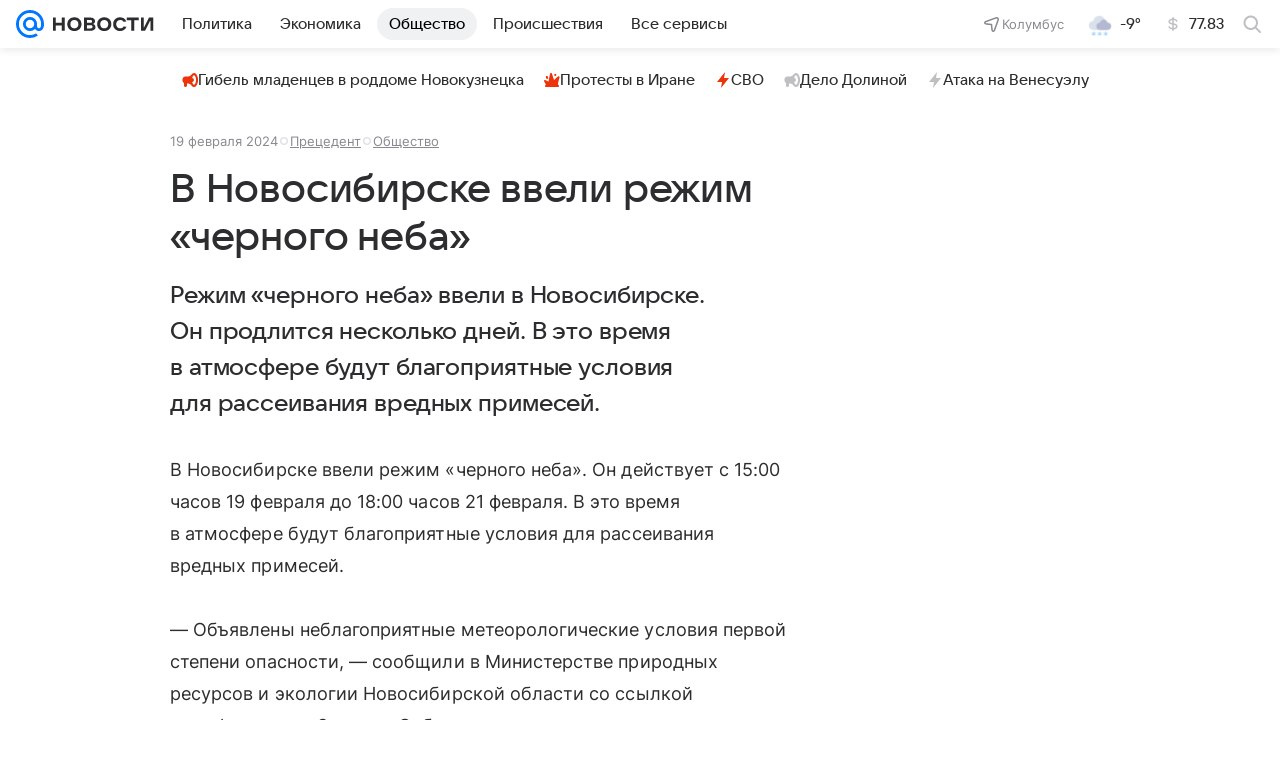

--- FILE ---
content_type: text/html
request_url: https://tns-counter.ru/nc01a**R%3Eundefined*vk/ru/UTF-8/tmsec=mx3_mail_news/357619266***
body_size: 15
content:
826A7900696CDF8EG1768742798:826A7900696CDF8EG1768742798

--- FILE ---
content_type: text/plain; charset=utf-8
request_url: https://media-stat.mail.ru/metrics/1.0/
body_size: 677
content:
eyJhbGciOiJkaXIiLCJjdHkiOiJKV1QiLCJlbmMiOiJBMjU2R0NNIiwidHlwIjoiSldUIn0..qZAGv7oryQmU2WI7.[base64].Mdw9TPeSn4hq8R5FNJ8Ynw

--- FILE ---
content_type: text/plain; charset=utf-8
request_url: https://media-stat.mail.ru/metrics/1.0/
body_size: 665
content:
eyJhbGciOiJkaXIiLCJjdHkiOiJKV1QiLCJlbmMiOiJBMjU2R0NNIiwidHlwIjoiSldUIn0..jEyhoxg9DyxyuWLO.[base64].vllBMCPSk5slwR44opZb8Q